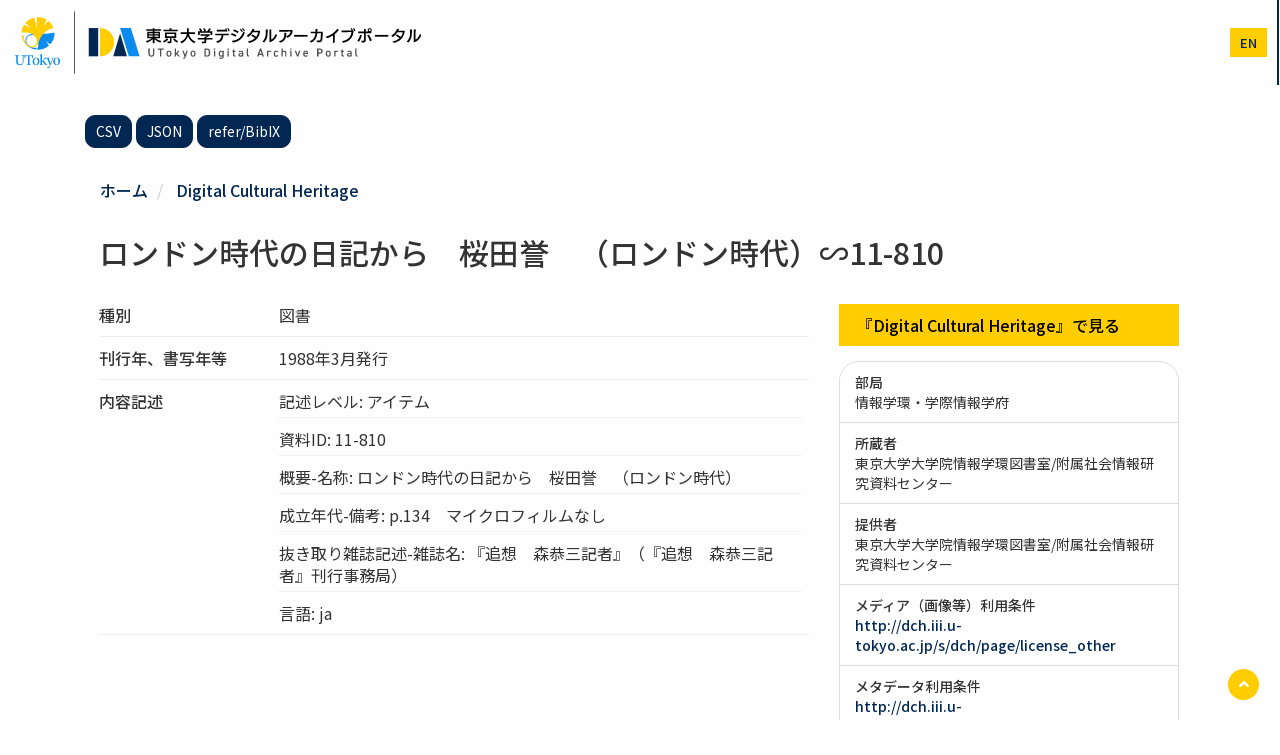

--- FILE ---
content_type: text/html; charset=UTF-8
request_url: https://da.dl.itc.u-tokyo.ac.jp/portal/assets/17deb25d-8c46-413e-8f3b-3c2837106a1c
body_size: 35300
content:
<!DOCTYPE html>
<html  lang="ja" dir="ltr" prefix="content: http://purl.org/rss/1.0/modules/content/  dc: http://purl.org/dc/terms/  foaf: http://xmlns.com/foaf/0.1/  og: http://ogp.me/ns#  rdfs: http://www.w3.org/2000/01/rdf-schema#  schema: http://schema.org/  sioc: http://rdfs.org/sioc/ns#  sioct: http://rdfs.org/sioc/types#  skos: http://www.w3.org/2004/02/skos/core#  xsd: http://www.w3.org/2001/XMLSchema# ">
  <head>
    <meta charset="utf-8" />
<meta name="description" content="提供元：Digital Cultural Heritage https://dch.iii.u-tokyo.ac.jp/s/dch/record/e37c4719-8eb0-4106-8557-4e6ac049c04e" />
<link rel="canonical" href="https://da.dl.itc.u-tokyo.ac.jp/portal/assets/17deb25d-8c46-413e-8f3b-3c2837106a1c" />
<meta name="citation_title" content="ロンドン時代の日記から　桜田誉　（ロンドン時代）∽11-810" />
<meta property="og:site_name" content="東京大学デジタルアーカイブポータル" />
<meta property="og:type" content="article" />
<meta property="og:url" content="https://da.dl.itc.u-tokyo.ac.jp/portal/assets/17deb25d-8c46-413e-8f3b-3c2837106a1c" />
<meta property="og:title" content="ロンドン時代の日記から　桜田誉　（ロンドン時代）∽11-810 | 東京大学デジタルアーカイブポータル" />
<meta property="og:description" content="提供元：Digital Cultural Heritage https://dch.iii.u-tokyo.ac.jp/s/dch/record/e37c4719-8eb0-4106-8557-4e6ac049c04e" />
<meta name="dcterms.title" content="ロンドン時代の日記から　桜田誉　（ロンドン時代）∽11-810" />
<meta name="dcterms.type" content="Book" />
<meta name="twitter:card" content="summary" />
<meta name="twitter:description" content="提供元：Digital Cultural Heritage" />
<meta name="twitter:title" content="ロンドン時代の日記から　桜田誉　（ロンドン時代）∽11-810 | 東京大学デジタルアーカイブポータル" />
<meta name="Generator" content="Drupal 10 (https://www.drupal.org)" />
<meta name="MobileOptimized" content="width" />
<meta name="HandheldFriendly" content="true" />
<meta name="viewport" content="width=device-width, initial-scale=1.0" />
<script type="application/ld+json">{
    "@context": "https://schema.org",
    "@graph": [
        {
            "@type": "ItemPage",
            "@id": "https://da.dl.itc.u-tokyo.ac.jp/portal/assets/17deb25d-8c46-413e-8f3b-3c2837106a1c",
            "description": "記述レベル: アイテム\n,資料ID: 11-810\n,概要-名称: ロンドン時代の日記から　桜田誉　（ロンドン時代）\n,成立年代-備考: p.134　マイクロフィルムなし\n,抜き取り雑誌記述-雑誌名: 『追想　森恭三記者』（『追想　森恭三記者』刊行事務局）\n,言語: ja",
            "author": {
                "@type": "Organization",
                "@id": "http://isni.org/isni/0000000121691048",
                "name": "The University of Tokyo",
                "url": "https://www.u-tokyo.ac.jp/"
            },
            "publisher": {
                "@type": "Organization",
                "@id": "http://isni.org/isni/0000000121691048",
                "name": "The University of Tokyo",
                "url": "https://www.u-tokyo.ac.jp/"
            }
        }
    ]
}</script>
<link href="/portal/opensearch.xml" rel="search" title="東京大学デジタルアーカイブポータル" type="application/opensearchdescription+xml" />
<link rel="icon" href="/portal/themes/custom/utokyo_archive/favicon.ico" type="image/vnd.microsoft.icon" />
<link rel="alternate" hreflang="ja" href="https://da.dl.itc.u-tokyo.ac.jp/portal/assets/17deb25d-8c46-413e-8f3b-3c2837106a1c" />
<link rel="alternate" hreflang="en" href="https://da.dl.itc.u-tokyo.ac.jp/portal/en/assets/17deb25d-8c46-413e-8f3b-3c2837106a1c" />
<script>window.a2a_config=window.a2a_config||{};a2a_config.callbacks=[];a2a_config.overlays=[];a2a_config.templates={};</script>

    <title>ロンドン時代の日記から　桜田誉　（ロンドン時代）∽11-810 | 東京大学デジタルアーカイブポータル</title>
    <link rel="stylesheet" media="all" href="/portal/sites/default/files/css/optimized/css_Awu9YtmWu_taaaaJKswYqKQEUWlATiU0b-9Ka6etFfU.pYA92qiAPS662AtCQt6lMeZYgkI683UmfkdP-4BIymA.css?t8sm46" />
<link rel="stylesheet" media="all" href="/portal/sites/default/files/css/optimized/css_xnDYBl4OD9snX7Sf9EyJ9VkzRg71lff1OegyGLU8z1w.l_5ZkiCBh5EcPa_3_oVW7iVMoKNAq5rw47oEzn5A4uM.css?t8sm46" />
<link rel="stylesheet" media="all" href="/portal/sites/default/files/css/optimized/css_gfUtLDXi72df47AexuJ-vm_wJb2QkME0vEvBnJxO6dA.x5nsh_uKblK9k6iDq9xx7vDex30jZc5ML0YXij4JCf0.css?t8sm46" />
<link rel="stylesheet" media="all" href="/portal/sites/default/files/css/optimized/css_CYXnyo1qFoxHAoBBNsSqN8PVNbP8sxeQ_LtauZ50Wgs.g1uXGwNn2HpE6NbJGbnMjYWIh7kyfoVz_UhSlBh2o3s.css?t8sm46" />
<link rel="stylesheet" media="all" href="/portal/sites/default/files/css/optimized/css_QF7anExUIQ9m7lRlQYpqk7QebuejK_k7Tyzw3UgZ-hg.PZJw_IXbQZH7i6WEC-FHNDBoI3_PTyzLEmC7wWy4oTU.css?t8sm46" />
<link rel="stylesheet" media="all" href="/portal/sites/default/files/css/optimized/css_7QllbjqoprdCwoIdo3V7DWqJKkTBOzMJn-xZmsutiww.8xdGy7dXc6zJNYRxgF4k0vgBhKloby5N-_V1MMOlg8A.css?t8sm46" />
<link rel="stylesheet" media="all" href="/portal/sites/default/files/css/optimized/css_hnJTGN1fzih_ZZssV428NML2NhpFxXlJrqaLNgE8CHo.F9pmb7LygmrpoeT1fXJA7PaAVf2oWybBXF5F5Eihki4.css?t8sm46" />
<link rel="stylesheet" media="all" href="/portal/sites/default/files/css/optimized/css__13fw7LchbE-h7zw4b3GPIwiFWcaKaefv7L39uOe9so.KNMtBlCBCom77JyoWGB48Q3ueDS7rzZa_7XYX8jrDaA.css?t8sm46" />
<link rel="stylesheet" media="all" href="/portal/sites/default/files/css/optimized/css_0jPT-BWLonFoD1a1XPcxcniBn9WgukRnniaE-xYrMIs.eYuzxX6GcmG8wPZRhL7aCvvGdgilCJbuAMMEoRSvz4o.css?t8sm46" />
<link rel="stylesheet" media="all" href="/portal/sites/default/files/css/optimized/css_wcTRp4Ty5SGu4F6Mj_Src4xCVH1pAn1ZKdFhbgibbUI.Sk-ip5PYfIjxUJ83DbxAtt7sIYi2qRj5I2X4c7e8Vm0.css?t8sm46" />
<link rel="stylesheet" media="all" href="/portal/sites/default/files/css/optimized/css_XYJeCymlgeYq2fA8gUC7CjnYFGGkur-vgRftab7u22k.kpMc62oK0cmz6PxvM1ud_W8MfI7jbwibsQJBwUKnj6o.css?t8sm46" />
<link rel="stylesheet" media="all" href="/portal/sites/default/files/css/optimized/css_GbvmbJJu3etNuvRxzgpArn9FbrGIPob5sKfVZm03KVw.b0Zuw7zuYwqRxAI1V79cTc_023d639V2bQ6KyuEtbY0.css?t8sm46" />
<link rel="stylesheet" media="all" href="/portal/sites/default/files/css/optimized/css_Q6hS9heFRWwmGWvo9WsD_D6nDHdUaUnYt6sC6_oX9L8.KZBkzzAnxe-rSrbfNF3hMC36Vi24PspRllNxk4SA9Ww.css?t8sm46" />
<link rel="stylesheet" media="all" href="/portal/sites/default/files/css/optimized/css_41w6dBZ448pJSogyLgoToui9MDm8KnZHhhxIUFUonds.OEQdpDVv9HCL0W1G8joTgx4QU18BwHF_U8oGVGNvQkM.css?t8sm46" />
<link rel="stylesheet" media="all" href="/portal/sites/default/files/css/optimized/css_JCU_zSqQm3rvBIXWevl-Uch6AS6Fms27h_AxAbdSM2A.2mNgp1qsab5wdrSlpKLQv707xKZ0u6LnqctpgDVxkVk.css?t8sm46" />
<link rel="stylesheet" media="all" href="/portal/sites/default/files/css/optimized/css__7a65Qsn2GbI6R4HiSGaSbf2n93vUm8S71hKr7aus8Y.0Qb5zpcCHmzpoF5ZOnDsfklWZn6rg3JsnrG0c7cJ-44.css?t8sm46" />
<link rel="stylesheet" media="all" href="/portal/sites/default/files/css/optimized/css_PRpLCpZQr4zTfafBQvuU6Ai1fdWr3UHToA3uiawHjkM.ybUumOAfypImy43Vv-LaLv2adFYQzyPwQRNOr2o918E.css?t8sm46" />
<link rel="stylesheet" media="all" href="/portal/sites/default/files/css/optimized/css_Q7zLgQvyD3dkOHXnT2wFwjtThfQupYWs-a29sqLPi4I.NBaa9xsCtF_rCNvid3JjjAs77Sb-JtnwFbAZvmTkOJs.css?t8sm46" />
<link rel="stylesheet" media="all" href="/portal/sites/default/files/css/optimized/css_uY-6t5QdAL3XAXZDd2MnsDHv7hlVdopgBLmb2Fw8MM0.kPj1f85HT-x6lD3WcW4Y8vS7dkBQHDkUUUbVV177LbU.css?t8sm46" />
<link rel="stylesheet" media="all" href="/portal/sites/default/files/css/optimized/css_8duX9OpZa85uYZj8jmsQBFwg_vjGMWC2RyELhH5gbBI.2DsW4xrF2Qz3kx0js4T9NudeaU_P1-sLFER0E11LU9I.css?t8sm46" />
<link rel="stylesheet" media="all" href="/portal/sites/default/files/css/optimized/css_CGq7GsA3HDZJfa_77rY3PsBdOyaXJqphspvSgOIIegE.rs6MAFdD8tfcz5ZuHhy7MB4daSAH_DUcus4S2MYYguE.css?t8sm46" />
<link rel="stylesheet" media="all" href="//cdn.jsdelivr.net/npm/swiper@11/swiper-bundle.min.css" />
<link rel="stylesheet" media="all" href="/portal/sites/default/files/css/optimized/css_8dRX7amF-4jvnyE3Z3nIDRxu5wXhYzk-3pZKK2oisNk.UDWJIq5bzfw_PpaHDk18qUoyq2CvUnMZbvj7Yul53b4.css?t8sm46" />
<link rel="stylesheet" media="all" href="//fonts.googleapis.com/earlyaccess/notosansjp.css" />

    
  </head>
  <body class="path-node page-node-type-assets has-glyphicons">
    <a href="#main-content" class="visually-hidden focusable skip-link">
      メインコンテンツに移動
    </a>
    <noscript><iframe src="https://www.googletagmanager.com/ns.html?id=GTM-MSFH9W9"
                  height="0" width="0" style="display:none;visibility:hidden"></iframe></noscript>

      <div class="dialog-off-canvas-main-canvas" data-off-canvas-main-canvas>
    <div class="wrap-content">
          <header>

        <div class="container-fluid">
          <div class="row">
            <div class="col-11 col-sm-10 col-lg-4 px-1 px-sm-3">
              <h1 class="name navbar-brand"><a href="https://da.dl.itc.u-tokyo.ac.jp/portal/"><img src="/portal/themes/custom/utokyo_archive/logo.svg" height="65" alt="" class="mx-2" /></a></h1>
            </div>
            <div class="col-1 col-sm-2 col-lg-8 pr-0">
            
                                      <div id="navbar-collapse" class="navbar-collapse collapse">
                  <div class="region region-navigation-collapsible">
    <nav role="navigation" aria-labelledby="block-utokyo-archive-main-menu-menu" id="block-utokyo-archive-main-menu">
            <h2 class="sr-only" id="block-utokyo-archive-main-menu-menu">メインナビゲーション</h2>

      
      <ul class="menu menu--main nav navbar-nav">
                        <li>
        <a href="/portal/" data-drupal-link-system-path="&lt;front&gt;">ホーム</a>
                  </li>
                        <li>
        <a href="/portal/search" data-drupal-link-system-path="search">検索</a>
                  </li>
                        <li>
        <a href="/portal/collection" data-drupal-link-system-path="collection">コレクション</a>
                  </li>
                        <li>
        <a href="/portal/database/list" data-drupal-link-system-path="database/list">リンク集</a>
                  </li>
                        <li>
        <a href="/portal/news" data-drupal-link-system-path="news">ニュース</a>
                  </li>
                        <li>
        <a href="/portal/help/home" data-drupal-link-system-path="node/2">ヘルプ</a>
                  </li>
        </ul>
  

  </nav>

  </div>

              </div>
                          <div class="header-menus">
                                <div class="region region-header-utility">
    
<div  class="language-switcher-language-url block block-wrap block-language block-language-blocklanguage-interface clearfix" id="block-change-lang" role="navigation">
  <div class="block-inside">
    <section>
      
            

              <ul class="links"><li hreflang="ja" data-drupal-link-system-path="node/59613" class="ja is-active" aria-current="page"><a href="/portal/assets/17deb25d-8c46-413e-8f3b-3c2837106a1c" class="language-link is-active" hreflang="ja" data-drupal-link-system-path="node/59613" aria-current="page">ja</a></li><li hreflang="en" data-drupal-link-system-path="node/59613" class="en"><a href="/portal/en/assets/17deb25d-8c46-413e-8f3b-3c2837106a1c" class="language-link" hreflang="en" data-drupal-link-system-path="node/59613">en</a></li></ul>
          </section>
  </div>
</div>


  </div>

                                                          <button type="button" class="navbar-toggle" data-toggle="collapse" data-target="#navbar-collapse">
                  <span class="sr-only">Toggle navigation</span>
                  <span class="icon-bar"></span>
                  <span class="icon-bar"></span>
                  <span class="icon-bar"></span>
                </button>
                            </div>
            </div>
          </div>
        </div>
    </header>
  
        <div class="region region-header">
    
  </div>

  
    <div role="main" class="main-container mt-5 js-quickedit-main-content">
  
              

    <div class="container">
      <div class="row">

                
                        <section class="col-md-12">

                                              <div class="highlighted">  <div class="region region-highlighted">
    <div data-drupal-messages-fallback class="hidden"></div>

  </div>
</div>
                      
                    
                                <a id="main-content"></a>
              <div class="region region-content">
    
<div  class="views-element-container block block-wrap block-views block-views-blockassets-export-block-1 clearfix" id="block-assets-export">
  <div class="block-inside">
    <section>
      
            

              <div class="form-group"><div class="view view-assets-export view-id-assets_export view-display-id-block_1 js-view-dom-id-9f3b0fd2d21d352331fdbafe97fc8ac9f60c5e29d008ad0e8769d0d1c6f09f38">
  
    
      
      <div class="view-content">
          <div><p><a href="/portal/assets/17deb25d-8c46-413e-8f3b-3c2837106a1c/csv" class="btn btn-sm btn-default" download>CSV</a> <a href="/portal/assets/17deb25d-8c46-413e-8f3b-3c2837106a1c?_format=json" class="btn btn-sm btn-default" target="_blank">JSON</a> <a href="/portal/assets/17deb25d-8c46-413e-8f3b-3c2837106a1c?_format=bix" class="btn btn-sm btn-default" target="_blank">refer/BibIX</a> </p></div>

    </div>
  
          </div>
</div>

          </section>
  </div>
</div>


<div  id="block-utokyo-archive-custom-breadcrumb-for-assets" class="block block-wrap block-meta-collection block-meta-collection-breadcrumb-block clearfix">
  <div class="block-inside">
    <section>
      
            

                <ol class="breadcrumb">
          <li >
                  <a href="/portal/">ホーム</a>
              </li>
          <li >
                  <a href="/portal/collection/dch">Digital Cultural Heritage</a>
              </li>
      </ol>

          </section>
  </div>
</div>

  <div class="row bs-2col-stacked node node--type-assets node--view-mode-full">
  

    <header class="mb-5 col-sm-12">
        
                          <h1  class="page-header my-1 py-1" >
      ロンドン時代の日記から　桜田誉　（ロンドン時代）∽11-810</h1>
      
  


  </header>
  
    <div class="col-sm-8">
    
  <div class="field field--name-field-type2 field--type-entity-reference field--label-inline">
    <div class="field--label">種別</div>
          <div class="field--items">
              <div class="field--item">図書</div>
              </div>
      </div>

  <div class="field field--name-field-issued field--type-string field--label-inline">
    <div class="field--label">刊行年、書写年等</div>
          <div class="field--items">
              <div class="field--item">1988年3月発行</div>
              </div>
      </div>

  <div class="field field--name-field-description field--type-text-long field--label-inline">
    <div class="field--label">内容記述</div>
          <div class="field--items">
              <div class="field--item"><p>記述レベル: アイテム</p>
</div>
          <div class="field--item"><p>資料ID: 11-810</p>
</div>
          <div class="field--item"><p>概要-名称: ロンドン時代の日記から　桜田誉　（ロンドン時代）</p>
</div>
          <div class="field--item"><p>成立年代-備考: p.134　マイクロフィルムなし</p>
</div>
          <div class="field--item"><p>抜き取り雑誌記述-雑誌名: 『追想　森恭三記者』（『追想　森恭三記者』刊行事務局）</p>
</div>
          <div class="field--item"><p>言語: ja</p>
</div>
              </div>
      </div>

  </div>
  
    <div class="item-aside col-sm-4">
        
            <ul  class="list-unstyled list-item-url">
                                <li  >
      <a href="https://dch.iii.u-tokyo.ac.jp/s/dch/record/e37c4719-8eb0-4106-8557-4e6ac049c04e" target="_blank">『Digital Cultural Heritage』で見る</a></li>
      
      </ul>
  


<div  class="panel panel-default my-4 panel-sm">
      
<ul  class="list-group mb-4">
            <li  class="list-group-item">
            <div  class="field-label-above">部局</div>
  
            <div  class="comma-separated">
                                <span  >
      情報学環・学際情報学府</span>
      
      </div>
  
    </li>

      <li  class="list-group-item">
            <div  class="field-label-above">所蔵者</div>
  
            <div  class="comma-separated">
                                <span  >
      東京大学大学院情報学環図書室/附属社会情報研究資料センター</span>
      
      </div>
  
    </li>

      <li  class="list-group-item">
            <div  class="field-label-above">提供者</div>
  
            <div  class="comma-separated">
                                <span  >
      東京大学大学院情報学環図書室/附属社会情報研究資料センター</span>
      
      </div>
  
    </li>


<li  class="list-group-item">
              <div  class="field-label-above">メディア（画像等）利用条件</div>
  
                  <a href="http://dch.iii.u-tokyo.ac.jp/s/dch/page/license_other" target="_blank">http://dch.iii.u-tokyo.ac.jp/s/dch/page/license_other</a>
      
  


  </li>

<li  class="list-group-item">
              <div  class="field-label-above">メタデータ利用条件</div>
  
                  <a href="http://dch.iii.u-tokyo.ac.jp/s/dch/page/license_other" target="_blank">http://dch.iii.u-tokyo.ac.jp/s/dch/page/license_other</a>
      
  

    
                  


      
  


  </li>

  </ul>

  </div>
      <div  class="small">
            <h4  class="item-aside__title field-label-above">コレクション名</h4>
  
            <ul  class="list-group mb-4">
                                <li  class="list-group-item" >
      
<div  class="media">
            <div  class="media-left">
        
                    <a href="/portal/collection/dch" hreflang="ja"><img loading="lazy" src="/portal/sites/default/files/styles/thumbnail/public/2022-03/default.jpeg?itok=cr8vpXpj" width="100" height="61" alt="thumbnail of DCH collecion" typeof="foaf:Image" class="img-responsive" />

</a>

      
  
    </div>


<div  class="media-body">
          
                  <h4 class="media-heading">
  <a href="/portal/collection/dch" hreflang="ja">Digital Cultural Heritage</a>
</h4>

      
  

    
                          <div  class="media-body" >
      東京大学大学院情報学環附属社会情報研究資料センター/ 情報学環・学際情報学府図書室が所蔵する資料の一部を公開しております。</div>
      
  


  </div>

  </div>


</li>
      
      </ul>
  
    </div>

        <div  class="field-label-inline">シェアする</div>
  
                  <span class="a2a_kit a2a_kit_size_32 addtoany_list" data-a2a-url="https://da.dl.itc.u-tokyo.ac.jp/portal/assets/17deb25d-8c46-413e-8f3b-3c2837106a1c" data-a2a-title="ロンドン時代の日記から　桜田誉　（ロンドン時代）∽11-810"><a class="a2a_button_facebook"></a><a class="a2a_button_x"></a></span>
      
  


  </div>
  
    <div class="col-sm-12">
          <div  class="my-5 py-3">
            <h4  class="field-label-above">関連資料</h4>
  
                  <div class="views-element-container form-group"><div class="view view-more-like-this view-id-more_like_this view-display-id-block_1 js-view-dom-id-4fdc6ce9a0eff1d7a9922a08287e91d20aa750d569e0a850061ba2bef53c92ea">
  
    
      
      <div class="view-content">
      <div id="views-bootstrap-more-like-this-block-1"  class="grid views-view-grid horizontal">
            <div class="row row-1">
                  <div class="col col-xs-6 col-sm-6 col-md-4 col-lg-4">
            <div class="views-field views-field-nothing"><span class="field-content"><div class="media mb-3">
<div class="pull-left"><img src="https://da.dl.itc.u-tokyo.ac.jp/portal/themes/custom/utokyo_archive/images/no_image.png" alt="" width="90" height="74" class="no-image" /></div>
<div class="media-body">
<h4 class="media-heading"><a href="/portal/assets/edcca2b4-96fa-4702-be43-c62a2565e3e6" hreflang="ja">ロンドンの森サロン　山内大介　（ロンドン時代）∽11-808</a></h4>
<div class="mb-2"></div>
<div class="mb-2 asset-meta-group"></div>
<div class="small view-search__resource">
<div class="mb-1">Digital Cultural Heritage | 情報学環・学際情報学府</div>
</div>
</div>
</div></span></div>
          </div>
          
          
          
                            <div class="col col-xs-6 col-sm-6 col-md-4 col-lg-4">
            <div class="views-field views-field-nothing"><span class="field-content"><div class="media mb-3">
<div class="pull-left"><img src="https://da.dl.itc.u-tokyo.ac.jp/portal/themes/custom/utokyo_archive/images/no_image.png" alt="" width="90" height="74" class="no-image" /></div>
<div class="media-body">
<h4 class="media-heading"><a href="/portal/assets/74f74b6c-6268-43d8-93c2-537bc02703eb" hreflang="ja">ロンドンでの出会い　藤倉修一　（ロンドン時代）∽11-801</a></h4>
<div class="mb-2"></div>
<div class="mb-2 asset-meta-group"></div>
<div class="small view-search__resource">
<div class="mb-1">Digital Cultural Heritage | 情報学環・学際情報学府</div>
</div>
</div>
</div></span></div>
          </div>
                      <div class="clearfix visible-xs-block"></div>
          
                      <div class="clearfix visible-sm-block"></div>
          
          
                            <div class="col col-xs-6 col-sm-6 col-md-4 col-lg-4">
            <div class="views-field views-field-nothing"><span class="field-content"><div class="media mb-3">
<div class="pull-left"><img src="https://da.dl.itc.u-tokyo.ac.jp/portal/themes/custom/utokyo_archive/images/no_image.png" alt="" width="90" height="74" class="no-image" /></div>
<div class="media-body">
<h4 class="media-heading"><a href="/portal/assets/c92e7967-cfa5-4867-a230-2edd4b0fdd6e" hreflang="ja">欧州総局長時代の思い出　志賀正照　（ロンドン時代）∽11-804</a></h4>
<div class="mb-2"></div>
<div class="mb-2 asset-meta-group"></div>
<div class="small view-search__resource">
<div class="mb-1">Digital Cultural Heritage | 情報学環・学際情報学府</div>
</div>
</div>
</div></span></div>
          </div>
          
          
                      <div class="clearfix visible-md-block"></div>
          
                      <div class="clearfix visible-lg-block"></div>
                        </div>
          <div class="row row-2">
                  <div class="col col-xs-6 col-sm-6 col-md-4 col-lg-4">
            <div class="views-field views-field-nothing"><span class="field-content"><div class="media mb-3">
<div class="pull-left"><img src="https://da.dl.itc.u-tokyo.ac.jp/portal/themes/custom/utokyo_archive/images/no_image.png" alt="" width="90" height="74" class="no-image" /></div>
<div class="media-body">
<h4 class="media-heading"><a href="/portal/assets/02903999-0639-4e27-9c36-fc155305668a" hreflang="ja">ロンドンでの親がわり　上野尚一　（ロンドン時代）∽11-818</a></h4>
<div class="mb-2"></div>
<div class="mb-2 asset-meta-group"></div>
<div class="small view-search__resource">
<div class="mb-1">Digital Cultural Heritage | 情報学環・学際情報学府</div>
</div>
</div>
</div></span></div>
          </div>
          
          
          
                            <div class="col col-xs-6 col-sm-6 col-md-4 col-lg-4">
            <div class="views-field views-field-nothing"><span class="field-content"><div class="media mb-3">
<div class="pull-left"><img src="https://da.dl.itc.u-tokyo.ac.jp/portal/themes/custom/utokyo_archive/images/no_image.png" alt="" width="90" height="74" class="no-image" /></div>
<div class="media-body">
<h4 class="media-heading"><a href="/portal/assets/c6ce3b95-0860-4ecf-b563-41e34ff79e4f" hreflang="ja">さりげなく、暖かく　西野知彦　（ロンドン時代）∽11-805</a></h4>
<div class="mb-2"></div>
<div class="mb-2 asset-meta-group"></div>
<div class="small view-search__resource">
<div class="mb-1">Digital Cultural Heritage | 情報学環・学際情報学府</div>
</div>
</div>
</div></span></div>
          </div>
                      <div class="clearfix visible-xs-block"></div>
          
                      <div class="clearfix visible-sm-block"></div>
          
          
                            <div class="col col-xs-6 col-sm-6 col-md-4 col-lg-4">
            <div class="views-field views-field-nothing"><span class="field-content"><div class="media mb-3">
<div class="pull-left"><img src="https://da.dl.itc.u-tokyo.ac.jp/portal/themes/custom/utokyo_archive/images/no_image.png" alt="" width="90" height="74" class="no-image" /></div>
<div class="media-body">
<h4 class="media-heading"><a href="/portal/assets/0c1227b3-ab05-42d0-bb4f-89eac7d393d1" hreflang="ja">森恭三さんをしのぶ　中島章　（ロンドン時代）∽11-815</a></h4>
<div class="mb-2"></div>
<div class="mb-2 asset-meta-group"></div>
<div class="small view-search__resource">
<div class="mb-1">Digital Cultural Heritage | 情報学環・学際情報学府</div>
</div>
</div>
</div></span></div>
          </div>
          
          
                      <div class="clearfix visible-md-block"></div>
          
                      <div class="clearfix visible-lg-block"></div>
                        </div>
      </div>

    </div>
  
          </div>
</div>

      
  
    </div>


  </div>
  
</div>



  </div>

                  </section>

                      </div>
    </div>
  </div>

</div>

<div class="footer-top">
  <div class="text-center py-5 block-inside">
    <a href="https://www.u-tokyo.ac.jp/ja/index.html" tagert="blank"><img src="/portal/themes/custom/utokyo_archive/images/logo_university.svg" width="200"></a>
  </div>
</div>


  <footer class="footer role="contentinfo">
    <div class="container text-center">
              
            <p>UTokyo Digital Archive Portal</p>
    </div>
  </footer>

<a href="#" id="js-back-to-top" class="scroll pull-right">
  <span class="fa-stack">
    <i class="fas fa-circle fa-stack-2x"></i>
    <i class="fas fa-angle-up fa-stack-1x fa-inverse"></i>
  </span>
  <span class="sr-only sr-only-focusable">ページTOPに戻る<span>
</a>

  </div>

    
    <script type="application/json" data-drupal-selector="drupal-settings-json">{"path":{"baseUrl":"\/portal\/","pathPrefix":"","currentPath":"node\/59613","currentPathIsAdmin":false,"isFront":false,"currentLanguage":"ja"},"pluralDelimiter":"\u0003","suppressDeprecationErrors":true,"gtag":{"tagId":"","otherIds":[],"events":[],"additionalConfigInfo":[]},"ajaxPageState":{"libraries":"eJxlj9EOgyAMRX-IwCeZKhVxQF1bVP5-bDFZ5l5Oe09fesF7JSjNwbXYmamoGYlUlGFzumBGMxGjW58VuVkqExo8NcXycJ7rBsle0QSikHBQCC503LOFFc5fmY00UcxuBEFTlR6NBuBpiTu6uf8idylH3JDvtpZOFkh7xKOf30PchzaTrwnNgeNMnIdvuT_zAruEa30","theme":"utokyo_archive","theme_token":null},"ajaxTrustedUrl":[],"gtm":{"tagId":null,"settings":{"data_layer":"dataLayer","include_classes":false,"allowlist_classes":"","blocklist_classes":"","include_environment":false,"environment_id":"","environment_token":""},"tagIds":["GTM-MSFH9W9"]},"data":{"extlink":{"extTarget":false,"extTargetAppendNewWindowLabel":"(opens in a new window)","extTargetNoOverride":false,"extNofollow":false,"extNoreferrer":true,"extFollowNoOverride":false,"extClass":"ext","extLabel":"(link is external)","extImgClass":false,"extSubdomains":true,"extExclude":"","extInclude":"","extCssExclude":"","extCssInclude":"","extCssExplicit":".region-content,.view-id-assets_export","extAlert":false,"extAlertText":"This link will take you to an external web site. We are not responsible for their content.","extHideIcons":false,"mailtoClass":"mailto","telClass":"","mailtoLabel":"(link sends email)","telLabel":"(link is a phone number)","extUseFontAwesome":false,"extIconPlacement":"append","extFaLinkClasses":"fa fa-external-link","extFaMailtoClasses":"fa fa-envelope-o","extAdditionalLinkClasses":"","extAdditionalMailtoClasses":"","extAdditionalTelClasses":"","extFaTelClasses":"fa fa-phone","whitelistedDomains":[],"extExcludeNoreferrer":""}},"bootstrap":{"forms_has_error_value_toggle":1},"field_group":{"html_element":{"mode":"full","context":"view","settings":{"classes":"list-group-item","id":"","element":"li","show_label":false,"label_element":"h3","attributes":"","effect":"none","speed":"fast","show_empty_fields":false,"label_element_classes":""}}},"user":{"uid":0,"permissionsHash":"238f66732cfc56b483ad3576e48205ce81cd55ff34d60c4ef4c62c778a5d9d2d"}}</script>
<script src="/portal/sites/default/files/js/optimized/js_dxIVcwvQ00owLGoUGPTfRYXU-T5rnj8Xi0cXfb3Kn58._JqT3SQfawRcv_BIHPThkBvs0OEvtFFmqPF_lYI_Cxo.js?v=3.7.1"></script>
<script src="/portal/sites/default/files/js/optimized/js_QbYvqPKD53Dt6UJYMdvz4LLFCFMR1TrPp0_77XzvCv4.wS2uVRqHc4EvPGtoLo5m7Pcccpv36D8pV0fAdz52yrs.js?v=1.13.7"></script>
<script src="/portal/sites/default/files/js/optimized/js_w0iO3No0CsyHgJmryEbhwpkh5zx6m6dhvawBt4ufwyA.HRN_m4FplP890kDvBJQuv0fEgTHDKwrMZA2zBldV1JY.js?v=1.0.1"></script>
<script src="/portal/sites/default/files/js/optimized/js_C0yZbcGu1XTWgr_yHaJWG9YY3gNq9EyWRJzyXJLH0-s.7RIfSj4VqoLhREJ52XTccN6CnsKlg-JQ3T9YOVHV_JE.js?t8sm46"></script>
<script src="/portal/sites/default/files/js/optimized/js_Hpe5jrMuKXrV4HSTMApXJsNBxraAgcHUrTjxkwWKqy8.9H1W9OQqD9V27idEVOJMCFAQtGS4Scq-gAQciKr0U2M.js?v=10.5.6"></script>
<script src="/portal/sites/default/files/js/optimized/js_V1oRQ-kJlXBZaEklOtPUe_1t8-l0RS94HJ3gsqxKikc.LMtm7OsF5tFcpxpmBexOddu30l-Xz-FUCSBPovfiEt8.js?v=10.5.6"></script>
<script src="/portal/sites/default/files/js/optimized/js_KRjtvzl6UujB23-j_sF6dqOcbqg2z8ej98A8RU9bGsg.kjk12BMQYgWzHTlTsh40oAfzJ1jsDD0rpt092h-M9uk.js?v=10.5.6"></script>
<script src="//cdn.jsdelivr.net/npm/swiper@11/swiper-bundle.min.js"></script>
<script src="/portal/sites/default/files/js/optimized/js_WmhavmnC0K35xZ9vLX51qtRqFT74puvZXIMWnNUYpbM.HmKlReEYCiV9GnfhxV81WuXqMJ6i6CJEQgYJrzlXRtw.js?v=6.2.0"></script>
<script src="//static.addtoany.com/menu/page.js" async></script>
<script src="/portal/sites/default/files/js/optimized/js_ykLxvKp5rvcarVrf36wQkum3dKR3rl-G_-w1QumySTw.ikup2Su_4IByHFAHX4rmMY3BfaDu_RDNTQ5xXSrcX2c.js?v=10.5.6"></script>
<script src="/portal/sites/default/files/js/optimized/js_zTKHLALT9uDGayXxpfzaNhxaHzxn_r20DEdPVrWXvdc.iyvAualsc_vkl5u2LOyp1MBCu7agjkM-i1bVa8BxGjA.js?t8sm46"></script>
<script src="/portal/sites/default/files/js/optimized/js_RqhDxUPG_m0WExyY4pmSvnkhHlnPORPlU8F9zlVRcxc.SkxGuKGT_wgl0HoPP-bDud9TXOmyY3GoG-I4Svvwsws.js?t8sm46"></script>
<script src="/portal/sites/default/files/js/optimized/js_8UdJcZRMBG5y16eJPevHkWs9FsCVxQR7yhQTuA45XF0.5ZM7TVX135CElkjtQjLMKb9vqgru58OOjigmmiDhX4M.js?t8sm46"></script>
<script src="/portal/sites/default/files/js/optimized/js_X41DZ8AHQyNavU3_rzK1gJefUwwKwXnhaeXpQsEKLtE.NCGGo_rzeqyk21_7xVnkkf2A184RUKCwPBKMgyo6iLA.js?t8sm46"></script>
<script src="/portal/sites/default/files/js/optimized/js_Y0zqdENzEqt_E4ERUadiqDbSngYdWjTYlIV8NypTW_Y.6QBARPZ0L2o0r2itKNqQ4Bxnl3GnNfAHMC7ZJBDKBk8.js?t8sm46"></script>
<script src="/portal/sites/default/files/js/optimized/js_RmkPAb98qqKDUXvlmBtyPDm8ywhTV7aGiDt3q5xY43A.WXiaerz_lqFhWnTEfAR7ywtomFnPOvSMJaX29xKNXCo.js?t8sm46"></script>
<script src="/portal/sites/default/files/js/optimized/js_Lzs1T5vwUmpTXduGI6Uw3kMydzc9TIzvG8YUj7r1sxQ.ggPguCBQP52FA-CBxk5PJHl1pPDg834sZtvn9i0iNuI.js?t8sm46"></script>
<script src="/portal/sites/default/files/js/optimized/js_CBmj-NGYY74fyp5FkTWtfilgxNpzBEmlCM8EXc8vW3k.Xaa6GuDtfwKf5VN2w4goKRZY1A0ukAiA8m-9Vbb8vO0.js?t8sm46"></script>
<script src="/portal/sites/default/files/js/optimized/js_J9cOXtTJwnh88kFlTO96yA-_jgYfmOpszKFolYhQ6s0.ywDyyWUlbUyip0lVHQKl_m7VbX66a2UXyHblCrL0qAA.js?t8sm46"></script>
<script src="/portal/sites/default/files/js/optimized/js_dOBpxi7GjmCLEEHbsC_wSM1qf1mYfpGaREpMkbvQCfg.WRMfSjfAOTxG7nsfpRRzBxqvRZaINXfpHyl4W-sO734.js?t8sm46"></script>
<script src="/portal/sites/default/files/js/optimized/js_VeAU1muRGCKFuadEpcvgJWC9dEFJgW9WSwSHw_L2eM0.3jnxPTe9roKFaGjUdh0Iy8nJWm4ExCIk95dwaytuNUU.js?v=10.5.6"></script>
<script src="/portal/modules/contrib/google_tag/js/gtag.js?t8sm46"></script>
<script src="/portal/sites/default/files/js/optimized/js_5lyEgtuYzFbknt789sXbvgY6WOEBhn68zCRaGR5wIJc.pydd31qeaVwnZ7zmVFZER7RdslYTSa4L05Z96Bj0rpA.js?v=10.5.6"></script>
<script src="/portal/sites/default/files/js/optimized/js_utLsAJsDbC4d31s55CYjRLyia9YaxQK0CpqtCo9KTGU.AakIYaR2Uz2KOh8NyVjqAVFi0_PK71-9eusY_w7zb8o.js?t8sm46"></script>
<script src="/portal/sites/default/files/js/optimized/js_1woVuTYaOTc9db19BvtYERQ-r3zrWbaX8Iy9t_Z2qoM.pMTBYmavvxWwegzqwJmMmmYVLsQ3cxiWBi9yq_dxzNM.js?v=4.3.0"></script>
<script src="/portal/sites/default/files/js/optimized/js_mjv4qhOv2_1-EQeYpZwvWqHcMokP3Cu36uHh9tRNXFY.CJF84Dv0PjH3KPaqgwzS-NJS45qPbXaVePB7UAw-uH8.js?v=10.5.6"></script>
<script src="/portal/sites/default/files/js/optimized/js_ezwJb8QjKN82W11Y2widYXtFt5DfOo-fgZxIg_9sAik.s0ftg9DcYKonxRNsyujPK8mZFoHu6DwZvsB0967odSI.js?v=10.5.6"></script>
<script src="/portal/sites/default/files/js/optimized/js_G8podNJjOsxKvo_RVe4-f79_ME43boCp5OhhwF87kOc.CmHewv09bU-2iMTQUA9fYmgUfGdx8v6eCV0c0HTKVv0.js?v=10.5.6"></script>
<script src="/portal/sites/default/files/js/optimized/js_4U9SBopuH5HPAEkg-T4FRgJNOtN-UL_fLsfmLl9ivhU.yrLz7tyeV086KrTMxj73Nmv08YFVGSYCp5k5fd0eT0o.js?t8sm46"></script>
<script src="/portal/sites/default/files/js/optimized/js_RpLV1j1SEgkAOBNxIxvzKXRlefOlhPa03lpGt46bJEg.c2rCp4-_7ZXfFWbytshgEeq0u86qIiKJISLuIVAdXa4.js?v=10.5.6"></script>
<script src="/portal/sites/default/files/js/optimized/js_MAhYTTFL4Ouv_wxtvSRFb_u5MOCZdIaO1SULjv3Xze0.GF62KhC4zuJDR_TlobWoeVw_zSSToQ3H0byAdk3c3Rg.js?t8sm46"></script>
<script src="/portal/sites/default/files/js/optimized/js_mFzUkjUxStqgHC8aG7xRbdL6fE1PCi6EiNgqsEIWhqc.cYj9C0wVeS2Oy7YJw442htzvg8IisUHu8l1AWPs-BdE.js?t8sm46"></script>
<script src="/portal/modules/contrib/google_tag/js/gtm.js?t8sm46"></script>
<script src="/portal/sites/default/files/js/optimized/js_OEIO6SNO4Py3aIA7kdbQxrCL-oz9XfuG5XYpRwRxzu0.OE_TzKcjop5l1nSfMbMpn2kcS7W0UokHwWhlmO4uczM.js?v=10.5.6"></script>
<script src="/portal/sites/default/files/js/optimized/js_CK8rnR3isPGMaS7xkRFDP_iW2kNPKGge9CwV-KxoBbc.GFBCPjq38qEr13oqKdq2S1m_txzRQc7KOSm2_X4H-bs.js?v=10.5.6"></script>
<script src="/portal/sites/default/files/js/optimized/js_-xw5_tmz5rfDF26DN3rTsT1u856tgW6Q53GU-NRWDl8.z6UNabjesPqHW32bikFMsrBVgmJiUXVkN8bTaP8rq_A.js?t8sm46"></script>
<script src="/portal/sites/default/files/js/optimized/js_F1_WGURKgcgU7yO53MIYbYcsI37GpYB4CFB_sidnsNU.RH6w-lKrDQ1csTj0ZI-EBroOyuUq8n2Klopi36XH0I8.js?v=10.5.6"></script>
<script src="/portal/sites/default/files/js/optimized/js_YCM1keJaPdmGT0DYgHYhQ_953PsdSAc3nIsWkmA2aGE.dPFqRTHtnnXIjuSfJ3VoObuog6LYTkgeo_Q6kKM8pes.js?v=10.5.6"></script>

  </body>
</html>


--- FILE ---
content_type: text/css
request_url: https://da.dl.itc.u-tokyo.ac.jp/portal/sites/default/files/css/optimized/css_41w6dBZ448pJSogyLgoToui9MDm8KnZHhhxIUFUonds.OEQdpDVv9HCL0W1G8joTgx4QU18BwHF_U8oGVGNvQkM.css?t8sm46
body_size: 337
content:
/**
 * @file
 * Styles for the system status counter component.
 */

.system-status-counter__status-icon {
  display: inline-block;
  width: 25px;
  height: 25px;
  vertical-align: middle;
}
.system-status-counter__status-icon::before {
  display: block;
  width: 100%;
  height: 100%;
  content: "";
  background-repeat: no-repeat;
  background-position: center 2px;
  background-size: 16px;
}

.system-status-counter__status-icon--error::before {
  background-image: url(/portal/core/modules/system/css/components/../../../../misc/icons/e32700/error.svg);
}
.system-status-counter__status-icon--warning::before {
  background-image: url(/portal/core/modules/system/css/components/../../../../misc/icons/e29700/warning.svg);
}
.system-status-counter__status-icon--checked::before {
  background-image: url(/portal/core/modules/system/css/components/../../../../misc/icons/73b355/check.svg);
}
